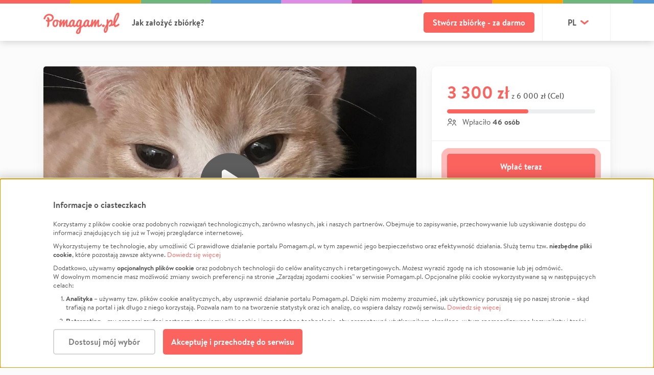

--- FILE ---
content_type: image/svg+xml
request_url: https://static.pomagam.pl/static/img/placeholders/avatar_common.svg
body_size: 247
content:
<?xml version="1.0" encoding="utf-8"?>
<!-- Generator: Adobe Illustrator 18.1.1, SVG Export Plug-In . SVG Version: 6.00 Build 0)  -->
<svg version="1.1" id="Isolation_Mode" xmlns="http://www.w3.org/2000/svg" xmlns:xlink="http://www.w3.org/1999/xlink" x="0px"
	 y="0px" viewBox="831.7 128.1 596 596" enable-background="new 831.7 128.1 596 596" xml:space="preserve">
<rect x="832.2" y="128.6" fill="#FFFFFF" width="595" height="595"/>
<g>
	<g>
		<path fill="#CACFD5" d="M1311.8,661c0-1.2,0-2.5,0-3.5c-8.3-52.4-39.3-101.1-84.6-129.8c26.2-26.2,40.4-61.9,40.4-100.1
			c0-77.4-61.9-140.5-138.1-140.5c-76.3,0-138.1,63.2-138.1,140.5c0,36.9,14.3,73.9,40.4,100.1c-44.9,28.5-77.1,78.6-84.3,132.1
			l42.9,29.7l1.2-13.1c3.5-52.4,36.9-98.9,83.3-119.1c17.9,8.3,35.7,11.9,54.7,11.9c19,0,38.2-3.5,54.7-11.9
			c47.6,20.3,79.8,67.9,83.3,119.1l1.2,13.1L1311.8,661z M1129.6,522.9c-51.2,0-92.9-42.9-92.9-95.4s41.7-95.4,92.9-95.4
			s92.9,42.9,92.9,95.4S1181,522.9,1129.6,522.9z"/>
	</g>
</g>
</svg>
